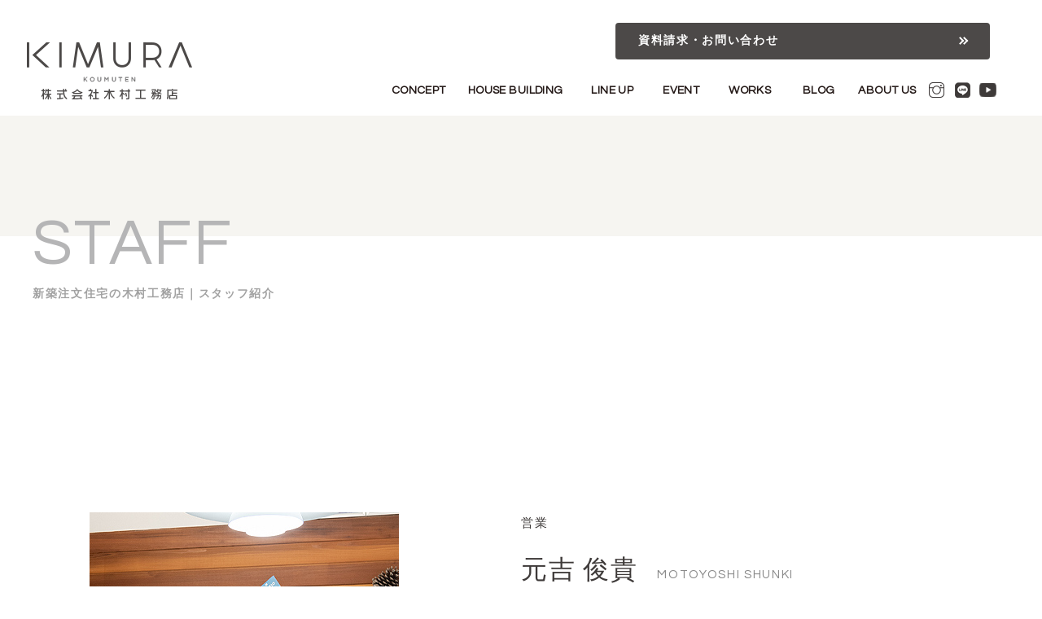

--- FILE ---
content_type: text/html; charset=UTF-8
request_url: https://kimura-komuten.com/n-staff_moto/
body_size: 14480
content:

<!DOCTYPE html>
<html lang="ja">
<head>

		<meta charset="UTF-8" />
	<meta name="viewport" content="width=device-width">
	<link rel="profile" href="http://gmpg.org/xfn/11" />
	<link rel="pingback" href="https://kimura-komuten.com/web/xmlrpc.php" />	
<title>スタッフ紹介：元吉 俊貴 | 京都・京田辺の新築注文住宅は木村工務店へ &#8211; 京都・京田辺で創業90年 木村工務店。新築・一戸建て｜注文住宅｜木の家｜家づくりのことは木村工務店へ</title>
<meta name='robots' content='max-image-preview:large' />
	<style>img:is([sizes="auto" i], [sizes^="auto," i]) { contain-intrinsic-size: 3000px 1500px }</style>
	<link rel='dns-prefetch' href='//yubinbango.github.io' />
<link rel='dns-prefetch' href='//fonts.googleapis.com' />
<link rel="alternate" type="application/rss+xml" title="京都・京田辺で創業90年 木村工務店。新築・一戸建て｜注文住宅｜木の家｜家づくりのことは木村工務店へ &raquo; フィード" href="https://kimura-komuten.com/feed/" />
<link rel="alternate" type="application/rss+xml" title="京都・京田辺で創業90年 木村工務店。新築・一戸建て｜注文住宅｜木の家｜家づくりのことは木村工務店へ &raquo; コメントフィード" href="https://kimura-komuten.com/comments/feed/" />
<script type="text/javascript">
/* <![CDATA[ */
window._wpemojiSettings = {"baseUrl":"https:\/\/s.w.org\/images\/core\/emoji\/16.0.1\/72x72\/","ext":".png","svgUrl":"https:\/\/s.w.org\/images\/core\/emoji\/16.0.1\/svg\/","svgExt":".svg","source":{"concatemoji":"https:\/\/kimura-komuten.com\/web\/wp-includes\/js\/wp-emoji-release.min.js?ver=6.8.3"}};
/*! This file is auto-generated */
!function(s,n){var o,i,e;function c(e){try{var t={supportTests:e,timestamp:(new Date).valueOf()};sessionStorage.setItem(o,JSON.stringify(t))}catch(e){}}function p(e,t,n){e.clearRect(0,0,e.canvas.width,e.canvas.height),e.fillText(t,0,0);var t=new Uint32Array(e.getImageData(0,0,e.canvas.width,e.canvas.height).data),a=(e.clearRect(0,0,e.canvas.width,e.canvas.height),e.fillText(n,0,0),new Uint32Array(e.getImageData(0,0,e.canvas.width,e.canvas.height).data));return t.every(function(e,t){return e===a[t]})}function u(e,t){e.clearRect(0,0,e.canvas.width,e.canvas.height),e.fillText(t,0,0);for(var n=e.getImageData(16,16,1,1),a=0;a<n.data.length;a++)if(0!==n.data[a])return!1;return!0}function f(e,t,n,a){switch(t){case"flag":return n(e,"\ud83c\udff3\ufe0f\u200d\u26a7\ufe0f","\ud83c\udff3\ufe0f\u200b\u26a7\ufe0f")?!1:!n(e,"\ud83c\udde8\ud83c\uddf6","\ud83c\udde8\u200b\ud83c\uddf6")&&!n(e,"\ud83c\udff4\udb40\udc67\udb40\udc62\udb40\udc65\udb40\udc6e\udb40\udc67\udb40\udc7f","\ud83c\udff4\u200b\udb40\udc67\u200b\udb40\udc62\u200b\udb40\udc65\u200b\udb40\udc6e\u200b\udb40\udc67\u200b\udb40\udc7f");case"emoji":return!a(e,"\ud83e\udedf")}return!1}function g(e,t,n,a){var r="undefined"!=typeof WorkerGlobalScope&&self instanceof WorkerGlobalScope?new OffscreenCanvas(300,150):s.createElement("canvas"),o=r.getContext("2d",{willReadFrequently:!0}),i=(o.textBaseline="top",o.font="600 32px Arial",{});return e.forEach(function(e){i[e]=t(o,e,n,a)}),i}function t(e){var t=s.createElement("script");t.src=e,t.defer=!0,s.head.appendChild(t)}"undefined"!=typeof Promise&&(o="wpEmojiSettingsSupports",i=["flag","emoji"],n.supports={everything:!0,everythingExceptFlag:!0},e=new Promise(function(e){s.addEventListener("DOMContentLoaded",e,{once:!0})}),new Promise(function(t){var n=function(){try{var e=JSON.parse(sessionStorage.getItem(o));if("object"==typeof e&&"number"==typeof e.timestamp&&(new Date).valueOf()<e.timestamp+604800&&"object"==typeof e.supportTests)return e.supportTests}catch(e){}return null}();if(!n){if("undefined"!=typeof Worker&&"undefined"!=typeof OffscreenCanvas&&"undefined"!=typeof URL&&URL.createObjectURL&&"undefined"!=typeof Blob)try{var e="postMessage("+g.toString()+"("+[JSON.stringify(i),f.toString(),p.toString(),u.toString()].join(",")+"));",a=new Blob([e],{type:"text/javascript"}),r=new Worker(URL.createObjectURL(a),{name:"wpTestEmojiSupports"});return void(r.onmessage=function(e){c(n=e.data),r.terminate(),t(n)})}catch(e){}c(n=g(i,f,p,u))}t(n)}).then(function(e){for(var t in e)n.supports[t]=e[t],n.supports.everything=n.supports.everything&&n.supports[t],"flag"!==t&&(n.supports.everythingExceptFlag=n.supports.everythingExceptFlag&&n.supports[t]);n.supports.everythingExceptFlag=n.supports.everythingExceptFlag&&!n.supports.flag,n.DOMReady=!1,n.readyCallback=function(){n.DOMReady=!0}}).then(function(){return e}).then(function(){var e;n.supports.everything||(n.readyCallback(),(e=n.source||{}).concatemoji?t(e.concatemoji):e.wpemoji&&e.twemoji&&(t(e.twemoji),t(e.wpemoji)))}))}((window,document),window._wpemojiSettings);
/* ]]> */
</script>
<link rel='stylesheet' id='pt-cv-public-style-css' href='https://kimura-komuten.com/web/wp-content/plugins/content-views-query-and-display-post-page/public/assets/css/cv.css?ver=4.2.1' type='text/css' media='all' />
<style id='wp-emoji-styles-inline-css' type='text/css'>

	img.wp-smiley, img.emoji {
		display: inline !important;
		border: none !important;
		box-shadow: none !important;
		height: 1em !important;
		width: 1em !important;
		margin: 0 0.07em !important;
		vertical-align: -0.1em !important;
		background: none !important;
		padding: 0 !important;
	}
</style>
<link rel='stylesheet' id='wp-block-library-css' href='https://kimura-komuten.com/web/wp-includes/css/dist/block-library/style.min.css?ver=6.8.3' type='text/css' media='all' />
<style id='classic-theme-styles-inline-css' type='text/css'>
/*! This file is auto-generated */
.wp-block-button__link{color:#fff;background-color:#32373c;border-radius:9999px;box-shadow:none;text-decoration:none;padding:calc(.667em + 2px) calc(1.333em + 2px);font-size:1.125em}.wp-block-file__button{background:#32373c;color:#fff;text-decoration:none}
</style>
<style id='global-styles-inline-css' type='text/css'>
:root{--wp--preset--aspect-ratio--square: 1;--wp--preset--aspect-ratio--4-3: 4/3;--wp--preset--aspect-ratio--3-4: 3/4;--wp--preset--aspect-ratio--3-2: 3/2;--wp--preset--aspect-ratio--2-3: 2/3;--wp--preset--aspect-ratio--16-9: 16/9;--wp--preset--aspect-ratio--9-16: 9/16;--wp--preset--color--black: #000000;--wp--preset--color--cyan-bluish-gray: #abb8c3;--wp--preset--color--white: #ffffff;--wp--preset--color--pale-pink: #f78da7;--wp--preset--color--vivid-red: #cf2e2e;--wp--preset--color--luminous-vivid-orange: #ff6900;--wp--preset--color--luminous-vivid-amber: #fcb900;--wp--preset--color--light-green-cyan: #7bdcb5;--wp--preset--color--vivid-green-cyan: #00d084;--wp--preset--color--pale-cyan-blue: #8ed1fc;--wp--preset--color--vivid-cyan-blue: #0693e3;--wp--preset--color--vivid-purple: #9b51e0;--wp--preset--gradient--vivid-cyan-blue-to-vivid-purple: linear-gradient(135deg,rgba(6,147,227,1) 0%,rgb(155,81,224) 100%);--wp--preset--gradient--light-green-cyan-to-vivid-green-cyan: linear-gradient(135deg,rgb(122,220,180) 0%,rgb(0,208,130) 100%);--wp--preset--gradient--luminous-vivid-amber-to-luminous-vivid-orange: linear-gradient(135deg,rgba(252,185,0,1) 0%,rgba(255,105,0,1) 100%);--wp--preset--gradient--luminous-vivid-orange-to-vivid-red: linear-gradient(135deg,rgba(255,105,0,1) 0%,rgb(207,46,46) 100%);--wp--preset--gradient--very-light-gray-to-cyan-bluish-gray: linear-gradient(135deg,rgb(238,238,238) 0%,rgb(169,184,195) 100%);--wp--preset--gradient--cool-to-warm-spectrum: linear-gradient(135deg,rgb(74,234,220) 0%,rgb(151,120,209) 20%,rgb(207,42,186) 40%,rgb(238,44,130) 60%,rgb(251,105,98) 80%,rgb(254,248,76) 100%);--wp--preset--gradient--blush-light-purple: linear-gradient(135deg,rgb(255,206,236) 0%,rgb(152,150,240) 100%);--wp--preset--gradient--blush-bordeaux: linear-gradient(135deg,rgb(254,205,165) 0%,rgb(254,45,45) 50%,rgb(107,0,62) 100%);--wp--preset--gradient--luminous-dusk: linear-gradient(135deg,rgb(255,203,112) 0%,rgb(199,81,192) 50%,rgb(65,88,208) 100%);--wp--preset--gradient--pale-ocean: linear-gradient(135deg,rgb(255,245,203) 0%,rgb(182,227,212) 50%,rgb(51,167,181) 100%);--wp--preset--gradient--electric-grass: linear-gradient(135deg,rgb(202,248,128) 0%,rgb(113,206,126) 100%);--wp--preset--gradient--midnight: linear-gradient(135deg,rgb(2,3,129) 0%,rgb(40,116,252) 100%);--wp--preset--font-size--small: 13px;--wp--preset--font-size--medium: 20px;--wp--preset--font-size--large: 36px;--wp--preset--font-size--x-large: 42px;--wp--preset--spacing--20: 0.44rem;--wp--preset--spacing--30: 0.67rem;--wp--preset--spacing--40: 1rem;--wp--preset--spacing--50: 1.5rem;--wp--preset--spacing--60: 2.25rem;--wp--preset--spacing--70: 3.38rem;--wp--preset--spacing--80: 5.06rem;--wp--preset--shadow--natural: 6px 6px 9px rgba(0, 0, 0, 0.2);--wp--preset--shadow--deep: 12px 12px 50px rgba(0, 0, 0, 0.4);--wp--preset--shadow--sharp: 6px 6px 0px rgba(0, 0, 0, 0.2);--wp--preset--shadow--outlined: 6px 6px 0px -3px rgba(255, 255, 255, 1), 6px 6px rgba(0, 0, 0, 1);--wp--preset--shadow--crisp: 6px 6px 0px rgba(0, 0, 0, 1);}:where(.is-layout-flex){gap: 0.5em;}:where(.is-layout-grid){gap: 0.5em;}body .is-layout-flex{display: flex;}.is-layout-flex{flex-wrap: wrap;align-items: center;}.is-layout-flex > :is(*, div){margin: 0;}body .is-layout-grid{display: grid;}.is-layout-grid > :is(*, div){margin: 0;}:where(.wp-block-columns.is-layout-flex){gap: 2em;}:where(.wp-block-columns.is-layout-grid){gap: 2em;}:where(.wp-block-post-template.is-layout-flex){gap: 1.25em;}:where(.wp-block-post-template.is-layout-grid){gap: 1.25em;}.has-black-color{color: var(--wp--preset--color--black) !important;}.has-cyan-bluish-gray-color{color: var(--wp--preset--color--cyan-bluish-gray) !important;}.has-white-color{color: var(--wp--preset--color--white) !important;}.has-pale-pink-color{color: var(--wp--preset--color--pale-pink) !important;}.has-vivid-red-color{color: var(--wp--preset--color--vivid-red) !important;}.has-luminous-vivid-orange-color{color: var(--wp--preset--color--luminous-vivid-orange) !important;}.has-luminous-vivid-amber-color{color: var(--wp--preset--color--luminous-vivid-amber) !important;}.has-light-green-cyan-color{color: var(--wp--preset--color--light-green-cyan) !important;}.has-vivid-green-cyan-color{color: var(--wp--preset--color--vivid-green-cyan) !important;}.has-pale-cyan-blue-color{color: var(--wp--preset--color--pale-cyan-blue) !important;}.has-vivid-cyan-blue-color{color: var(--wp--preset--color--vivid-cyan-blue) !important;}.has-vivid-purple-color{color: var(--wp--preset--color--vivid-purple) !important;}.has-black-background-color{background-color: var(--wp--preset--color--black) !important;}.has-cyan-bluish-gray-background-color{background-color: var(--wp--preset--color--cyan-bluish-gray) !important;}.has-white-background-color{background-color: var(--wp--preset--color--white) !important;}.has-pale-pink-background-color{background-color: var(--wp--preset--color--pale-pink) !important;}.has-vivid-red-background-color{background-color: var(--wp--preset--color--vivid-red) !important;}.has-luminous-vivid-orange-background-color{background-color: var(--wp--preset--color--luminous-vivid-orange) !important;}.has-luminous-vivid-amber-background-color{background-color: var(--wp--preset--color--luminous-vivid-amber) !important;}.has-light-green-cyan-background-color{background-color: var(--wp--preset--color--light-green-cyan) !important;}.has-vivid-green-cyan-background-color{background-color: var(--wp--preset--color--vivid-green-cyan) !important;}.has-pale-cyan-blue-background-color{background-color: var(--wp--preset--color--pale-cyan-blue) !important;}.has-vivid-cyan-blue-background-color{background-color: var(--wp--preset--color--vivid-cyan-blue) !important;}.has-vivid-purple-background-color{background-color: var(--wp--preset--color--vivid-purple) !important;}.has-black-border-color{border-color: var(--wp--preset--color--black) !important;}.has-cyan-bluish-gray-border-color{border-color: var(--wp--preset--color--cyan-bluish-gray) !important;}.has-white-border-color{border-color: var(--wp--preset--color--white) !important;}.has-pale-pink-border-color{border-color: var(--wp--preset--color--pale-pink) !important;}.has-vivid-red-border-color{border-color: var(--wp--preset--color--vivid-red) !important;}.has-luminous-vivid-orange-border-color{border-color: var(--wp--preset--color--luminous-vivid-orange) !important;}.has-luminous-vivid-amber-border-color{border-color: var(--wp--preset--color--luminous-vivid-amber) !important;}.has-light-green-cyan-border-color{border-color: var(--wp--preset--color--light-green-cyan) !important;}.has-vivid-green-cyan-border-color{border-color: var(--wp--preset--color--vivid-green-cyan) !important;}.has-pale-cyan-blue-border-color{border-color: var(--wp--preset--color--pale-cyan-blue) !important;}.has-vivid-cyan-blue-border-color{border-color: var(--wp--preset--color--vivid-cyan-blue) !important;}.has-vivid-purple-border-color{border-color: var(--wp--preset--color--vivid-purple) !important;}.has-vivid-cyan-blue-to-vivid-purple-gradient-background{background: var(--wp--preset--gradient--vivid-cyan-blue-to-vivid-purple) !important;}.has-light-green-cyan-to-vivid-green-cyan-gradient-background{background: var(--wp--preset--gradient--light-green-cyan-to-vivid-green-cyan) !important;}.has-luminous-vivid-amber-to-luminous-vivid-orange-gradient-background{background: var(--wp--preset--gradient--luminous-vivid-amber-to-luminous-vivid-orange) !important;}.has-luminous-vivid-orange-to-vivid-red-gradient-background{background: var(--wp--preset--gradient--luminous-vivid-orange-to-vivid-red) !important;}.has-very-light-gray-to-cyan-bluish-gray-gradient-background{background: var(--wp--preset--gradient--very-light-gray-to-cyan-bluish-gray) !important;}.has-cool-to-warm-spectrum-gradient-background{background: var(--wp--preset--gradient--cool-to-warm-spectrum) !important;}.has-blush-light-purple-gradient-background{background: var(--wp--preset--gradient--blush-light-purple) !important;}.has-blush-bordeaux-gradient-background{background: var(--wp--preset--gradient--blush-bordeaux) !important;}.has-luminous-dusk-gradient-background{background: var(--wp--preset--gradient--luminous-dusk) !important;}.has-pale-ocean-gradient-background{background: var(--wp--preset--gradient--pale-ocean) !important;}.has-electric-grass-gradient-background{background: var(--wp--preset--gradient--electric-grass) !important;}.has-midnight-gradient-background{background: var(--wp--preset--gradient--midnight) !important;}.has-small-font-size{font-size: var(--wp--preset--font-size--small) !important;}.has-medium-font-size{font-size: var(--wp--preset--font-size--medium) !important;}.has-large-font-size{font-size: var(--wp--preset--font-size--large) !important;}.has-x-large-font-size{font-size: var(--wp--preset--font-size--x-large) !important;}
:where(.wp-block-post-template.is-layout-flex){gap: 1.25em;}:where(.wp-block-post-template.is-layout-grid){gap: 1.25em;}
:where(.wp-block-columns.is-layout-flex){gap: 2em;}:where(.wp-block-columns.is-layout-grid){gap: 2em;}
:root :where(.wp-block-pullquote){font-size: 1.5em;line-height: 1.6;}
</style>
<link rel='stylesheet' id='foobox-free-min-css' href='https://kimura-komuten.com/web/wp-content/plugins/foobox-image-lightbox/free/css/foobox.free.min.css?ver=2.7.41' type='text/css' media='all' />
<link rel='stylesheet' id='contact-form-7-css' href='https://kimura-komuten.com/web/wp-content/plugins/contact-form-7/includes/css/styles.css?ver=6.1' type='text/css' media='all' />
<link rel='stylesheet' id='responsive-lightbox-prettyphoto-css' href='https://kimura-komuten.com/web/wp-content/plugins/responsive-lightbox/assets/prettyphoto/prettyPhoto.min.css?ver=3.1.6' type='text/css' media='all' />
<link rel='stylesheet' id='wp-show-posts-css' href='https://kimura-komuten.com/web/wp-content/plugins/wp-show-posts/css/wp-show-posts-min.css?ver=1.1.6' type='text/css' media='all' />
<link rel='stylesheet' id='attitude_style-css' href='https://kimura-komuten.com/web/wp-content/themes/KIMURA-NEW-base/style.css?ver=6.8.3' type='text/css' media='all' />
<link rel='stylesheet' id='attitude-font-awesome-css' href='https://kimura-komuten.com/web/wp-content/themes/KIMURA-NEW-base/font-awesome/css/font-awesome.css?ver=6.8.3' type='text/css' media='all' />
<link rel='stylesheet' id='google_fonts-css' href='//fonts.googleapis.com/css?family=PT+Sans%7CPhilosopher&#038;ver=6.8.3' type='text/css' media='all' />
<link rel='stylesheet' id='jquery-ui-css-css' href='https://kimura-komuten.com/web/wp-content/plugins/contact-form-7-datepicker-fix/css/jquery-ui.css?ver=6.8.3' type='text/css' media='all' />
<!--n2css--><!--n2js--><script type="text/javascript" src="https://kimura-komuten.com/web/wp-includes/js/jquery/jquery.min.js?ver=3.7.1" id="jquery-core-js"></script>
<script type="text/javascript" src="https://kimura-komuten.com/web/wp-includes/js/jquery/jquery-migrate.min.js?ver=3.4.1" id="jquery-migrate-js"></script>
<script type="text/javascript" src="https://kimura-komuten.com/web/wp-content/plugins/responsive-lightbox/assets/prettyphoto/jquery.prettyPhoto.min.js?ver=3.1.6" id="responsive-lightbox-prettyphoto-js"></script>
<script type="text/javascript" src="https://kimura-komuten.com/web/wp-includes/js/underscore.min.js?ver=1.13.7" id="underscore-js"></script>
<script type="text/javascript" src="https://kimura-komuten.com/web/wp-content/plugins/responsive-lightbox/assets/infinitescroll/infinite-scroll.pkgd.min.js?ver=4.0.1" id="responsive-lightbox-infinite-scroll-js"></script>
<script type="text/javascript" src="https://kimura-komuten.com/web/wp-content/plugins/responsive-lightbox/assets/dompurify/purify.min.js?ver=3.3.1" id="dompurify-js"></script>
<script type="text/javascript" id="responsive-lightbox-sanitizer-js-before">
/* <![CDATA[ */
window.RLG = window.RLG || {}; window.RLG.sanitizeAllowedHosts = ["youtube.com","www.youtube.com","youtu.be","vimeo.com","player.vimeo.com"];
/* ]]> */
</script>
<script type="text/javascript" src="https://kimura-komuten.com/web/wp-content/plugins/responsive-lightbox/js/sanitizer.js?ver=2.6.1" id="responsive-lightbox-sanitizer-js"></script>
<script type="text/javascript" id="responsive-lightbox-js-before">
/* <![CDATA[ */
var rlArgs = {"script":"prettyphoto","selector":"lightbox","customEvents":"","activeGalleries":true,"animationSpeed":"normal","slideshow":false,"slideshowDelay":5000,"slideshowAutoplay":false,"opacity":"0.75","showTitle":true,"allowResize":true,"allowExpand":false,"width":1080,"height":720,"separator":"\/","theme":"pp_default","horizontalPadding":20,"hideFlash":false,"wmode":"opaque","videoAutoplay":false,"modal":false,"deeplinking":false,"overlayGallery":true,"keyboardShortcuts":true,"social":false,"woocommerce_gallery":false,"ajaxurl":"https:\/\/kimura-komuten.com\/web\/wp-admin\/admin-ajax.php","nonce":"bf54ee4cce","preview":false,"postId":10283,"scriptExtension":false};
/* ]]> */
</script>
<script type="text/javascript" src="https://kimura-komuten.com/web/wp-content/plugins/responsive-lightbox/js/front.js?ver=2.6.1" id="responsive-lightbox-js"></script>
<!--[if lt IE 9]>
<script type="text/javascript" src="https://kimura-komuten.com/web/wp-content/themes/KIMURA-NEW-base/library/js/html5.min.js?ver=3.7.3" id="html5-js"></script>
<![endif]-->
<script type="text/javascript" src="https://kimura-komuten.com/web/wp-content/themes/KIMURA-NEW-base/library/js/scripts.js?ver=6.8.3" id="attitude-scripts-js"></script>
<script type="text/javascript" src="https://kimura-komuten.com/web/wp-content/themes/KIMURA-NEW-base/library/js/backtotop.js?ver=6.8.3" id="backtotop-js"></script>
<script type="text/javascript" id="foobox-free-min-js-before">
/* <![CDATA[ */
/* Run FooBox FREE (v2.7.41) */
var FOOBOX = window.FOOBOX = {
	ready: true,
	disableOthers: false,
	o: {wordpress: { enabled: true }, countMessage:'image %index of %total', captions: { dataTitle: ["captionTitle","title"], dataDesc: ["captionDesc","description"] }, rel: '', excludes:'.fbx-link,.nofoobox,.nolightbox,a[href*="pinterest.com/pin/create/button/"]', affiliate : { enabled: false }},
	selectors: [
		".foogallery-container.foogallery-lightbox-foobox", ".foogallery-container.foogallery-lightbox-foobox-free", ".gallery", ".wp-block-gallery", ".wp-caption", ".wp-block-image", "a:has(img[class*=wp-image-])", ".foobox"
	],
	pre: function( $ ){
		// Custom JavaScript (Pre)
		
	},
	post: function( $ ){
		// Custom JavaScript (Post)
		
		// Custom Captions Code
		
	},
	custom: function( $ ){
		// Custom Extra JS
		
	}
};
/* ]]> */
</script>
<script type="text/javascript" src="https://kimura-komuten.com/web/wp-content/plugins/foobox-image-lightbox/free/js/foobox.free.min.js?ver=2.7.41" id="foobox-free-min-js"></script>
<link rel="https://api.w.org/" href="https://kimura-komuten.com/wp-json/" /><link rel="alternate" title="JSON" type="application/json" href="https://kimura-komuten.com/wp-json/wp/v2/pages/10283" /><link rel="EditURI" type="application/rsd+xml" title="RSD" href="https://kimura-komuten.com/web/xmlrpc.php?rsd" />
<link rel="canonical" href="https://kimura-komuten.com/n-staff_moto/" />
<link rel='shortlink' href='https://kimura-komuten.com/?p=10283' />
<link rel="alternate" title="oEmbed (JSON)" type="application/json+oembed" href="https://kimura-komuten.com/wp-json/oembed/1.0/embed?url=https%3A%2F%2Fkimura-komuten.com%2Fn-staff_moto%2F" />
<link rel="alternate" title="oEmbed (XML)" type="text/xml+oembed" href="https://kimura-komuten.com/wp-json/oembed/1.0/embed?url=https%3A%2F%2Fkimura-komuten.com%2Fn-staff_moto%2F&#038;format=xml" />
<style type="text/css">.recentcomments a{display:inline !important;padding:0 !important;margin:0 !important;}</style><link rel="icon" href="https://kimura-komuten.com/web/wp-content/uploads/2023/11/cropped-fav-1-32x32.png" sizes="32x32" />
<link rel="icon" href="https://kimura-komuten.com/web/wp-content/uploads/2023/11/cropped-fav-1-192x192.png" sizes="192x192" />
<link rel="apple-touch-icon" href="https://kimura-komuten.com/web/wp-content/uploads/2023/11/cropped-fav-1-180x180.png" />
<meta name="msapplication-TileImage" content="https://kimura-komuten.com/web/wp-content/uploads/2023/11/cropped-fav-1-270x270.png" />
<meta name="viewport" content="width=device-width, initial-scale=1.0, maximum-scale=1.6, minimum-scale=1.0">
<meta http-equiv="X-UA-Compatible" content="IE=edge,chrome=1">
<meta name="Keywords" content="木村工務店,京都,京田辺,断熱,京田辺市,工務店,新築,注文住宅,一戸建て,無垢材,建てる,家,TRETTIO" />
<meta name="Description" content="京都・京田辺で創業90年の木村工務店。新築注文住宅を建てる工務店なら木村工務店へ。新築・一戸建て｜注文住宅｜木の家｜家づくりのことは木村工務店にお任せください。" />
<link href="https://use.fontawesome.com/releases/v5.6.3/css/all.css" rel="stylesheet">
<script src="https://ajax.googleapis.com/ajax/libs/jquery/3.4.1/jquery.min.js"></script>
<link rel="preconnect" href="https://fonts.googleapis.com">
<link rel="preconnect" href="https://fonts.gstatic.com" crossorigin>
<link href="https://fonts.googleapis.com/css2?family=Noto+Serif+JP:wght@300;400&display=swap" rel="stylesheet">
	<link href="https://fonts.googleapis.com/css?family=Questrial" rel="stylesheet">

<!-- Google Tag Manager -->
<script>(function(w,d,s,l,i){w[l]=w[l]||[];w[l].push({'gtm.start':
new Date().getTime(),event:'gtm.js'});var f=d.getElementsByTagName(s)[0],
j=d.createElement(s),dl=l!='dataLayer'?'&l='+l:'';j.async=true;j.src=
'https://www.googletagmanager.com/gtm.js?id='+i+dl;f.parentNode.insertBefore(j,f);
})(window,document,'script','dataLayer','GTM-MK3KNX92');</script>
<!-- End Google Tag Manager -->

<!-- modal-video.jsのcss -->
<link rel="stylesheet" href="//cdn.jsdelivr.net/npm/modal-video@2.4.6/css/modal-video.min.css"/>
<!-- jQuery -->
<script src="https://code.jquery.com/jquery-3.6.1.min.js" integrity="sha256-o88AwQnZB+VDvE9tvIXrMQaPlFFSUTR+nldQm1LuPXQ=" crossorigin="anonymous"></script>
<!-- modal-video.jsのjs -->
<script type="text/javascript" src="//cdn.jsdelivr.net/npm/modal-video@2.4.6/js/jquery-modal-video.min.js"></script>
<script>
jQuery(function () {
  if (jQuery(".js-modal-video").length) {
    jQuery(".js-modal-video").modalVideo({
      channel: "youtube",
      youtube: {
        controls: 1, // コントロール表示（0は非表示）
      },
    });
  }
});
</script>
	
	<script>
jQuery(function() {
  var appear = false;
  var pagetop = $('.f_contact');
  $(window).scroll(function () {
    if ($(this).scrollTop() > 700) {  //100pxスクロールしたら
      if (appear == false) {
        appear = true;
        pagetop.stop().animate({
          'bottom': '0' //下から50pxの位置に
        }, 300); //0.3秒かけて現れる
      }
    } else {
      if (appear) {
        appear = false;
        pagetop.stop().animate({
          'bottom': '-168px' //下から-50pxの位置に
        }, 300); //0.3秒かけて隠れる
      }
    }
  });
});
	
jQuery(function() {
  var appear = false;
  var pagetop = $('.flow');
  $(window).scroll(function () {
    if ($(this).scrollTop() > 100) {  //100pxスクロールしたら
      if (appear == false) {
        appear = true;
        pagetop.stop().animate({
          'right': '21px' //右から0pxの位置に
        }, 300); //0.3秒かけて現れる
      }
    } else {
      if (appear) {
        appear = false;
        pagetop.stop().animate({
          'right': '-160px' //右から-50pxの位置に
        }, 500); //0.3秒かけて隠れる
      }
    }
  });
});
</script>
	<script>
//scroll fix header
$(function () {
	"use strict";
	var flag = "view";

  $(window).on("scroll", function () {  
    if ($(this).scrollTop() > 200) {
      if (flag === "view") {
        $(".fix-header").stop().css({opacity: '1.0'}).animate({
          top: 0
        }, 500);

        flag = "hide";
      }
    } else {
      if (flag === "hide") {
        $(".fix-header").stop().animate({top:"-90px",opacity: 0}, 500);
        flag = "view";
      }
    }
  });
});
</script>
</head>

	
<body class="wp-singular page-template-default page page-id-10283 wp-theme-KIMURA-NEW-base ">
	<!-- Google Tag Manager (noscript) -->
<noscript><iframe src="https://www.googletagmanager.com/ns.html?id=GTM-MK3KNX92"
height="0" width="0" style="display:none;visibility:hidden"></iframe></noscript>
<!-- End Google Tag Manager (noscript) -->
	
<div class="wrapper">
	<div class="h_z">
		<div id="header_mb" class="mbim clearfix">
			<div class="hd_rogo"><div><a href="https://kimura-komuten.com/"><img src="https://kimura-komuten.com/imgs/rogo.png" alt="京都・京田辺の新築注文住宅を建てる工務店なら木村工務店"/></a></div></div>

	<div class="hd_link">
      <div id="nav-drawer">
      <input id="nav-input" type="checkbox" class="nav-unshown">
      <label id="nav-open" for="nav-input"><img src="https://kimura-komuten.com/imgs/menu.svg" /></label>	
				
      <label class="nav-unshown" id="nav-close" for="nav-input"></label>
    <div id="nav-content">
<img src="https://kimura-komuten.com/imgs/rogo.png" alt="京都・京田辺の新築注文住宅を建てる工務店なら木村工務店"/>
		
				<div class="hd_sns">
		<a href="https://www.instagram.com/kimura.koumuten/" target="_blank" rel="noopener"><img src="https://kimura-komuten.com/imgs/insta-p.png" alt="" /></a>
		<a href="https://line.me/R/ti/p/%40iag3853m" target="_blank" rel="noopener"><img src="https://kimura-komuten.com/imgs/line-p.png" alt="" /></a>
		<a href="https://www.youtube.com/@%E6%9C%A8%E6%9D%91%E5%B7%A5%E5%8B%99%E5%BA%97-u7w" target="_blank" rel="noopener"><img src="https://kimura-komuten.com/imgs/youtube-p.png" alt="" /></a>
	   </div>
		
		<p class="tg_title">CONTACT</p>
<a href="/contact/"><i class="fas fa-angle-right"></i> 資料請求・お問い合わせ</a><br /><br />
		
		<p class="tg_title">ABOUT US</p>
<a href="/n-staff/"><i class="fas fa-angle-right"></i> スタッフ紹介</a><br />
		<a href="/staff-movie/"><i class="fas fa-angle-right"></i> スタッフ紹介ムービー</a><br />	
<a href="/n-company/"><i class="fas fa-angle-right"></i> 会社概要</a><br /><br />
		
		<p class="tg_title">EVENT</p>			
<a href="/event/"><i class="fas fa-angle-right"></i> 開催中のイベント</a><br />
<a href="/past-event/"><i class="fas fa-angle-right"></i> 過去のイベント</a><br />
<a href="/blog/" ><i class="fas fa-angle-right"></i> BLOG</a><br /><br />
		
		<p class="tg_title">WORKS</p>
<a href="/works-order//"><i class="fas fa-angle-right"></i> ORDER:施工事例</a><br />
<a href="/works-select/"><i class="fas fa-angle-right"></i> SELECT+ORDER施工事例</a><br />
<a href="/n-voice/"><i class="fas fa-angle-right"></i> お客様の声</a><br /><br />
		
		<p class="tg_title">HOUSE BUILDING</p>
<a href="/n-building-house/"><i class="fas fa-angle-right"></i> 木村工務店の家づくり</a><br />
<a href="/n-design/"><i class="fas fa-angle-right"></i> デザインへのこだわり</a><br />
<a href="/n-parformance/"><i class="fas fa-angle-right"></i> 工法・性能へのこだわり</a><br />
<a href="/n-wood/"><i class="fas fa-angle-right"></i> 木へのこだわり</a><br />
<a href="/n-plan/"><i class="fas fa-angle-right"></i> 資金計画</a><br />
<a href="/n-support-follow/"><i class="fas fa-angle-right"></i>  アフターフォロー</a><br /><br />

		<p class="tg_title">LINE UP</p>
<a href="/order/"><i class="fas fa-angle-right"></i> オーダー注文住宅プラン</a><br />
<a href="/select-order/"><i class="fas fa-angle-right"></i> セレクト＋オーダープラン</a><br /><br />
		
		<p class="tg_title">CONTENTS</p>
<a href="/n-greeting/"><i class="fas fa-angle-right"></i> 社長の想い</a><br />
<a href="/community/"><i class="fas fa-angle-right"></i> 地域に密着した工務店</a><br />
<a href="/recruit/"><i class="fas fa-angle-right"></i> スタッフ募集</a><br />
<a href="/n-sdgs/"><i class="fas fa-angle-right"></i> SDGsへの取り組み</a><br />
<a href="/movie/"><i class="fas fa-angle-right"></i> 木村工務店ムービー</a><br />
<a href="/privacy" ><i class="fas fa-angle-right"></i> 個人情報保護方針</a><br /><br />

<p class="tg_title">LINKS</p>
<a href="https://kimura-renovation.com/" rel="noopener noreferrer" target="_blank"><i class="fas fa-angle-right"></i> 木村工務店リフォームショップ</a><br />
<a href="https://www.lixil-reformshop.jp/shop/SP00001065/" rel="noopener noreferrer" target="_blank"><i class="fas fa-angle-right"></i> LIXILリフォームショップ</a><br /><br />
		</div>
    </div>
		</div>
	</div>
	</div>
</div>
	<div class="clearfix"></div>
<div class="mb tmt">
	
</div>

	
<div class="dpo">

	<div class="h_c">
	<div class="btn-aw">
	<a href="https://kimura-komuten.com/contact/">資料請求・お問い合わせ</a>
</div>
		</div>
	
	<div class="h_n">
				<ul class="menu">
					<li class="menu__none"><a href="https://kimura-komuten.com/n-building-house/" >CONCEPT</a></li>
					<li class="menu__mega mh">
		 <a href="" >HOUSE BUILDING</a>
        <ul class="menu__second-level"><li><a href="/n-design/"><i class="fas fa-angle-right asm"></i> デザインへのこだわり</a></li><li>
			<a href="/n-parformance/"><i class="fas fa-angle-right asm"></i> 工法・性能へのこだわり</a></li><li>
			<a href="/n-wood/"><i class="fas fa-angle-right asm"></i> 木へのこだわり</a></li><li>
			<a href="/n-plan/"><i class="fas fa-angle-right asm"></i> 資金計画</a></li><li>
			<a href="/n-support-follow/"><i class="fas fa-angle-right asm"></i>  アフターフォロー</a></li>
        </ul>
    </li>
					<li class="menu__mega">
		 <a href="" >LINE UP</a>
        <ul class="menu__second-level"><li><a href="/order/"><i class="fas fa-angle-right asm"></i> オーダー注文住宅プラン</a></li><li>
			<a href="/select-order/"><i class="fas fa-angle-right asm"></i> セレクト＋オーダープラン</a></li>
        </ul>
    </li>
					<li class="menu__mega">
		 <a href="/event" >EVENT</a>
        <ul class="menu__second-level"><li><a href="/event/"><i class="fas fa-angle-right asm"></i> 開催中のイベント</a></li><li>
			<a href="/past-event/"><i class="fas fa-angle-right asm"></i> 過去のイベント</a></li>
        </ul>
    </li>
					<li class="menu__mega">
		 <a href="" >WORKS</a>
        <ul class="menu__second-level"><li><a href="/works-order/"><i class="fas fa-angle-right asm"></i> ORDER:施工事例</a></li><li>
			<a href="/works-select/"><i class="fas fa-angle-right asm"></i> SELECT+ORDER施工事例</a></li><li>
			<a href="/n-voice/"><i class="fas fa-angle-right asm"></i> お客様の声</a></li>
        </ul>
    </li>
					<li class="menu__none"><a href="/blog/" >BLOG</a></li>
					<li class="menu__mega">
		 <a href="" >ABOUT US</a>
        <ul class="menu__second-level"><li><a href="/kmn/n-greeting/"><i class="fas fa-angle-right asm"></i> 社長の想い</a></li><li>
			<a href="/n-company/"><i class="fas fa-angle-right asm"></i> 会社概要</a></li><li>
			<a href="/community/"><i class="fas fa-angle-right asm"></i> 地域に密着した工務店</a></li><li>
			<a href="/movie/"><i class="fas fa-angle-right asm"></i> 木村工務店ムービー</a></li><li>
			<a href="/n-staff/"><i class="fas fa-angle-right asm"></i> スタッフ紹介</a></li><li>
			<a href="/staff-movie/"><i class="fas fa-angle-right asm"></i> スタッフ紹介ムービー</a></li><li>
			<a href="/recruit/"><i class="fas fa-angle-right asm"></i> スタッフ募集</a></li><li>
			<a href="/n-sdgs/"><i class="fas fa-angle-right asm"></i> SDGsへの取り組み</a></li>
        </ul>
    </li>
					<li class="snsli"><a href="https://www.instagram.com/kimura.koumuten/" target="_blank" rel="noopener"><img src="https://kimura-komuten.com/imgs/insta-p.png" alt="" /></a></li>
					<li class="snsli"><a href="https://line.me/R/ti/p/%40iag3853m" target="_blank" rel="noopener"><img src="https://kimura-komuten.com/imgs/line-p.png" alt="" /></a></li>
					<li class="snsli"><a href="https://www.youtube.com/@%E6%9C%A8%E6%9D%91%E5%B7%A5%E5%8B%99%E5%BA%97-u7w" target="_blank" rel="noopener"><img src="https://kimura-komuten.com/imgs/youtube-p.png" alt="" /></a></li>
		</ul></div>
	
<div id="header_cc" class="clearfix">
	<h1 class="h_l"><a href="https://kimura-komuten.com/"><img src="https://kimura-komuten.com/imgs/rogo.png" alt="京都・京田辺の新築注文住宅を建てる工務店なら木村工務店"/></a></h1>
</div>

	</div>
<div class="dp">
	</div>
	
	   <div class="fix-header dp">
     <div class="f_head">
		 <div class="fm-rogo">
			 <a href="https://kimura-komuten.com/"><img src="https://kimura-komuten.com/imgs/rogo-fm.png" alt="京都・京田辺の新築注文住宅を建てる工務店なら木村工務店"/></a></div>
		 <div class="fm-navi">
		 <ul class="fmenu">
					<li class="fmenu__none"><a href="/n-concept/" >CONCEPT</a></li>
					<li class="fmenu__mega mh">
		 <a href="" >HOUSE BUILDING</a><ul class="fmenu__second-level"><li><a href="/n-building-house/"><i class="fas fa-angle-right asm"></i> 木村工務店の家づくり</a></li><li>
			<a href="/n-design/"><i class="fas fa-angle-right asm"></i> デザインへのこだわり</a></li><li>
			<a href="/n-parformance/"><i class="fas fa-angle-right asm"></i> 工法・性能へのこだわり</a></li><li>
			<a href="/n-wood/"><i class="fas fa-angle-right asm"></i> 木へのこだわり</a></li><li>
			<a href="/n-plan/"><i class="fas fa-angle-right asm"></i> 資金計画</a></li><li>
			<a href="/n-support-follow/"><i class="fas fa-angle-right asm"></i>  アフターフォロー</a></li>
        </ul>
    </li>
					<li class="fmenu__mega">
		 <a href="" >LINE UP</a><ul class="fmenu__second-level"><li><a href="/order/"><i class="fas fa-angle-right asm"></i> オーダー注文住宅プラン</a></li><li>
			<a href="/select-order/"><i class="fas fa-angle-right asm"></i> セレクト＋オーダープラン</a></li>
        </ul>
    </li>
					<li class="fmenu__mega">
		 <a href="/event" >EVENT</a><ul class="fmenu__second-level"><li><a href="/event/"><i class="fas fa-angle-right asm"></i> 開催中のイベント</a></li><li>
			<a href="/past-event/"><i class="fas fa-angle-right asm"></i> 過去のイベント</a></li>
        </ul>
    </li>
					<li class="fmenu__mega">
		 <a href="" >WORKS</a><ul class="fmenu__second-level"><li><a href="/works-order/"><i class="fas fa-angle-right asm"></i> ORDER:施工事例</a></li><li>
			<a href="/works-select/"><i class="fas fa-angle-right asm"></i> SELECT+ORDER施工事例</a></li><li>
			<a href="/n-voice/"><i class="fas fa-angle-right asm"></i> お客様の声</a></li>
        </ul>
    </li>
					<li class="menu__none"><a href="/blog/" >BLOG</a></li>
					<li class="fmenu__mega">
		 <a href="" >ABOUT US</a><ul class="fmenu__second-level"><li><a href="/n-greeting/"><i class="fas fa-angle-right asm"></i> 社長の想い</a></li><li>
			<a href="/n-company/"><i class="fas fa-angle-right asm"></i> 会社概要</a></li><li>
			<a href="/community/"><i class="fas fa-angle-right asm"></i> 地域に密着した工務店</a></li><li>
			<a href="/movie/"><i class="fas fa-angle-right asm"></i> 木村工務店ムービー</a></li><li>
			<a href="/n-staff/"><i class="fas fa-angle-right asm"></i> スタッフ紹介</a></li><li>
			<a href="/staff-movie/"><i class="fas fa-angle-right asm"></i> スタッフ紹介ムービー</a></li><li>
			<a href="/recruit/"><i class="fas fa-angle-right asm"></i> スタッフ募集</a></li><li>
			<a href="/n-sdgs/"><i class="fas fa-angle-right asm"></i> SDGsへの取り組み</a></li>
        </ul>
    </li>
		</ul>
		 </div>
	   </div>
	   </div>
	
	
		<div class="clearfix"></div>
		<div id="main" class="container clearfix">

<div id="container">
	

<div id="content">	<section id="post-10283" class="post-10283 page type-page status-publish hentry category-rn2023">
		<article>

			
			<header class="entry-header">
    			<h1 class="entry-title">
    				スタッフ紹介：元吉 俊貴 | 京都・京田辺の新築注文住宅は木村工務店へ    			</h1><!-- .entry-title -->
  			</header>

  			
  			
  			<div class="entry-content clearfix">
    			<section>
<div class="p-main-s"></div>
<div class="l-inner l-inner-1200">
<div class="pti-or">STAFF</div>
<h2 class="ph3">新築注文住宅の木村工務店｜スタッフ紹介</h2>
<div class="a-tic"></div>
</div>
</section>
<div class="l-inner l-inner-1200">
<div class="staff clearfix">
<div class="st_pic"><img decoding="async" src="https://kimura-komuten.com/imgs/st/st_mo_m.jpg" /></div>
<div class="st_info">
<div class="st_p">営業</div>
<div class="st_n">元吉 俊貴<span class="st_al">MOTOYOSHI SHUNKI</span></div>
<div class="st_ct">血液型</div>
<div class="st_c">B型</div>
<div class="st_ct">資格</div>
<div class="st_c">二級建築士、色彩活用ライフケアカラー検定2級、福祉住環境コーディネーター検定3級</div>
<div class="st_ct">趣味</div>
<div class="st_c">ゲーム、マンガ、水泳</div>
<div class="st_ct">仕事を通して感動した事</div>
<div class="st_c">初めて自分が関わったお客様の家が完成したこと</div>
<div class="st_ct">家づくりへの想い</div>
<div class="st_c">お客様が安心して、快適に過ごせる家づくりを目指します。</div>
</p></div>
</p></div>
</div>
<div class="btn-gr">
	<a href="https://kimura-komuten.com/n-staff/">スタッフ一覧へ</a>
</div>
    			  			</div>

  			
<!-- #comments .comments-area -->
		</article>
	</section>
</div><!-- #content --></div><!-- #container -->


	   </div><!-- #main -->

	   
	   

</div>

<div class="p-top"><a href="#top"><img src="https://kimura-komuten.com/imgs/p-top.png" alt="木村工務店リフォームショップトップへ"/></a></div>
<section>
<div class="fti">
	<div class="l-inner l-inner-760">
<div class="t-line"><div class="ti-or">CONTENTS</div> <div class="p-gt">木村工務店の家づくりコンテンツ</div></div>
<div class="fti-link">
	<div class="fti-box"><a href="https://kimura-komuten.com/n-building-house/"><img src="https://kimura-komuten.com/imgs/hd/hd-cp_mb.jpg" alt="コンセプト"></a>
		<div class="orc">CONCEPT</div>
<a href="https://kimura-komuten.com/n-concept/">木村工務店の家づくり</a></div>
	<div class="fti-box"><a href="https://kimura-komuten.com/n-design/"><img src="https://kimura-komuten.com/imgs/hd/hd-dz_mb.jpg" alt="デザインへのこだわり"></a>
		<div class="orc">DESIGN</div>
<a href="https://kimura-komuten.com/n-design/">デザインへのこだわり</a></div>
	<div class="fti-box"><a href="https://kimura-komuten.com/n-wood/"><img src="https://kimura-komuten.com/imgs/hd/hd-wd_mb.jpg" alt="木へのこだわり"></a>
		<div class="orc">WOOD</div>
<a href="https://kimura-komuten.com/n-wood/">木へのこだわり</a></div>
	<div class="fti-box"><a href="https://kimura-komuten.com/n-parformance/"><img src="https://kimura-komuten.com/imgs/hd/hd-pf_mb.jpg" alt="工法と性能へのこだわり"></a>
		<div class="orc">PERFORMANCE</div>
<a href="https://kimura-komuten.com/n-parformance/">工法と性能へのこだわり</a></div>
	<div class="fti-box"><a href="https://kimura-komuten.com/order/"><img src="https://kimura-komuten.com/imgs/hd/hd-s4_mb.jpg" alt="フルオーダー注文住宅"></a>
		<div class="orc">ORDER</div>
<a href="https://kimura-komuten.com/order/">フルオーダー注文住宅</a></div>
	<div class="fti-box"><a href="https://kimura-komuten.com/select-order/"><img src="https://kimura-komuten.com/imgs/hd/hd-so_mb.jpg" alt="セレクト注文住宅"></a>
		<div class="orc">SELECT+ORDER</div>
<a href="https://kimura-komuten.com/select-order/">セレクト注文住宅</a></div>
</div>
</div>
	</div>
</section>

<div id="contact" class="dpip">
	
	<div class="fcon">
		<div class="fc-mt">資料請求・お問い合わせ</div>
		<div class="fc-ti">CONTACT</div>
	<div class="f-cta">
		<div class="f-cta-c"><div class="f-xb">
			<div class="f-or-c">CONTACT</div>
			<div class="f-txb-c">土地探しのこと、家づくりのこと、お金のことや、デザインも性能など、わからないこと、こだわりたいこと、ご相談ください。
資料請求をご希望の方には、会社概要＆施工例集をお送りします。</div></div>
			<div class="ce btn-ct"><a href="/contact/">資料請求・お問い合わせ</a></div>
		</div>
		</div>
</div>

<div class="f-be dp">	
<div class="f-ct">
	<div class="f-c3"><div class="f3l">お気軽にお問い合わせください</div></div>
	<div class="f-c3 bo"><span class="tel18">TEL. </span><span class="tel32">0774-64-6434</span><br />
	<p>営業時間：9：00～17：30/日祝休</p></div>
	<div class="f-c3"><div class="btn-cb"><a href="/contact/">お問い合わせ</a></div></div>
</div>
</div>
	
<div class="f-rb">
	<a href="https://kimura-komuten.com/"><img src="https://kimura-komuten.com/imgs/rogo.png" alt="京都 京田辺市のリフォーム、リノベーションなら木村工務店リフォームショップ" class="mb2"/></a><br />
	〒610-0352 京都府京田辺市花住坂1丁目26-1<br />
TEL. <span class="tebo">0774-64-6434</span>　/　FAX. <span class="tebo">0774-64-6435</span>
	 <div class="f_sns">
	<a href="https://www.instagram.com/kimura.koumuten/" rel="noopener noreferrer" target="_blank"><img src="https://kimura-komuten.com/img/top/fs_2.png" alt="木村工務店Instagram"/></a>
	<a href="https://www.youtube.com/@%E6%9C%A8%E6%9D%91%E5%B7%A5%E5%8B%99%E5%BA%97-u7w" target="_blank" rel="noopener"><img src="https://kimura-komuten.com/img/top/yt_4.png" alt="Youtube" /></a>
		 <a href="https://www.facebook.com/kimurakoumuten6434/?ref=aymt_homepage_panel" rel="noopener noreferrer" target="_blank"><img src="https://kimura-komuten.com/img/top/fs_1.png" alt="木村工務店Facebook" class="imf22"/></a>
	 <a href="https://line.me/R/ti/p/%40iag3853m" rel="noopener noreferrer" target="_blank"><img src="https://kimura-komuten.com/img/top/line.png" alt="木村工務店LINE@"/></a>
 </div>
	</div>

	
<div class="f_na-gr">	
	<div class="f_nav">
<div class="ftx-box-a">		
<div class="ft-title">CONTENTS</div>
<a href="/n-building-house/"><i class="fas fa-angle-right"></i> 木村工務店の家づくり</a><br />
<a href="/n-design/"><i class="fas fa-angle-right"></i> デザインへのこだわり</a><br />
<a href="/n-parformance/"><i class="fas fa-angle-right"></i> 工法・性能へのこだわり</a><br />
<a href="/n-wood/"><i class="fas fa-angle-right"></i> 木へのこだわり</a><br />
<a href="/n-plan/"><i class="fas fa-angle-right"></i> 資金計画</a><br />
<a href="/n-support-follow/"><i class="fas fa-angle-right"></i>  アフターフォロー</a><br /><br />
	
<div class="ft-title">LINE UP</div>
<a href="/order/"><i class="fas fa-angle-right"></i> オーダー注文住宅プラン</a><br />
<a href="/select-order/"><i class="fas fa-angle-right"></i> セレクト＋オーダープラン</a><br /><br />
		</div>
		<div class="ftx-box-b">
<div class="ft-title">EVENT</div>			
<a href="/event/"><i class="fas fa-angle-right"></i> 開催中のイベント</a><br />
<a href="/past-event/"><i class="fas fa-angle-right"></i> 過去のイベント</a><br /><br />
			
<div class="ft-title">WORKS</div>
<a href="/works-order/"><i class="fas fa-angle-right"></i> ORDER:施工事例</a><br />
<a href="/works-select/"><i class="fas fa-angle-right"></i> SELECT+ORDER施工事例</a><br />
<a href="/n-voice/"><i class="fas fa-angle-right"></i> お客様の声</a><br /><br />
			
<div class="ft-title">BLOG</div>
<a href="/blog/" ><i class="fas fa-angle-right"></i> BLOG</a><br /><br />
		</div>
		<div class="ftx-box-a">
<div class="ft-title">ABOUT US</div>
<a href="/n-greeting/"><i class="fas fa-angle-right"></i> 社長の想い</a><br />
<a href="/n-company/"><i class="fas fa-angle-right"></i> 会社概要</a><br />
<a href="/community/"><i class="fas fa-angle-right"></i> 地域に密着した工務店</a><br />
<a href="/n-staff/"><i class="fas fa-angle-right"></i> スタッフ紹介</a><br />
<a href="/staff-movie/"><i class="fas fa-angle-right"></i> スタッフ紹介ムービー</a><br />
<a href="/recruit/"><i class="fas fa-angle-right"></i> スタッフ募集</a><br />
<a href="/n-sdgs/"><i class="fas fa-angle-right"></i> SDGsへの取り組み</a><br />
<a href="/movie/"><i class="fas fa-angle-right"></i> 木村工務店ムービー</a><br />
<a href="https://kimura-komuten.com/privacy" ><i class="fas fa-angle-right"></i> 個人情報保護方針</a>
		</div>
		<div class="ftx-box-c">
			<a href="https://kimura-renovation.com/" rel="noopener noreferrer" target="_blank"><img src="https://kimura-komuten.com/imgs/reform.jpg" alt="木村工務店リフォームショップ" class="mt2"/></a>
			<a href="https://www.swbf.jp/" rel="noopener noreferrer" target="_blank"><img src="https://kimura-komuten.com/imgs/swbf.jpg" alt="スーパーウォールビルダーズファミリー" class="mt2"/></a>
			<div class="fni">
			<div class="fnx"><a href="https://www.trettio.net/" rel="noopener noreferrer" target="_blank"><img src="https://kimura-komuten.com/imgs/fli-1.jpg" alt="LIXILトレッティオ" class="mb1"/></a></div>
			<div class="fnx"><a href="https://www.lixil-reformshop.jp/shop/SP00001065/" rel="noopener noreferrer" target="_blank"><img src="https://kimura-komuten.com/img/top/fb_lx.png" alt="LIXILリフォームショップ" class="mb1"/></a></div>
			<div class="fnx"><a href="https://kimura-komuten.com/n-parformance/#zeh" rel="noopener noreferrer" target="_blank"><img src="https://kimura-komuten.com/imgs/fli-3.jpg" alt="ZEH" class="mb1"/></a></div>
			<div class="fnx"><a href="https://www.lixil.co.jp/lineup/construction_method/sw/" rel="noopener noreferrer" target="_blank"><img src="https://kimura-komuten.com/imgs/fli-4.jpg" alt="スーパーウォール工法" class="mb1"/></a></div>
			</div>
		</div>
	</div>
</div>	

	

	</div>
	
<div id="contact_mb" class="mbo">
	<div class="fcon">
		<div class="fc-c">CONTACT</div>
	<div class="f-cta_mb">
		<div class="f-cta-c"><div class="f-xb">
			<div class="f-or">CONTACT</div>
			<div class="f-txb">土地探しのこと、家づくりのこと、お金のことや、デザインも性能など、わからないこと、こだわりたいこと、ご相談ください。
資料請求をご希望の方には、会社概要＆施工例集をお送りします。</div></div>
			<div class="ce btn-ct"><a href="/contact/">資料請求・お問い合わせ</a></div>
		</div>
		</div>
  </div>
	<div class="ft-info">
	<h2><a href="https://kimura-komuten.com/"><img src="https://kimura-komuten.com/imgs/rogo.png" alt="京都 京田辺市のリフォーム、リノベーションなら木村工務店リフォームショップ" class="mb2"/></a></h2>
		<br />
		〒610-0352 京都府京田辺市花住坂1丁目26-1<br />
		TEL. <span class="tebo"><a href="tel:0774646434">0774-64-6434</a></span>　/　FAX. <span class="tebo">0774-64-6435</span>
		<br /><br />
		<div class="fimg">
		<a href="https://kimura-renovation.com/" rel="noopener noreferrer" target="_blank"><img src="https://kimura-komuten.com/imgs/reform.jpg" alt="木村工務店リフォームショップ" class="mt2"/></a>
			<a href="https://www.swbf.jp/" rel="noopener noreferrer" target="_blank"><img src="https://kimura-komuten.com/imgs/swbf.jpg" alt="スーパーウォールビルダーズファミリー" class="mt2"/></a>
			<div class="fni">
			<div class="fnx"><a href="https://www.trettio.net/" rel="noopener noreferrer" target="_blank"><img src="https://kimura-komuten.com/imgs/fli-1.jpg" alt="LIXILトレッティオ" class="mb1"/></a></div>
			<div class="fnx"><a href="https://www.lixil-reformshop.jp/shop/SP00001065/" rel="noopener noreferrer" target="_blank"><img src="https://kimura-komuten.com/img/top/fb_lx.png" alt="LIXILリフォームショップ" class="mb1"/></a></div>
			<div class="fnx"><a href="https://kimura-komuten.com/n-parformance/#zeh" rel="noopener noreferrer" target="_blank"><img src="https://kimura-komuten.com/imgs/fli-3.jpg" alt="ZEH" class="mb1"/></a></div>
			<div class="fnx"><a href="https://www.lixil.co.jp/lineup/construction_method/sw/" rel="noopener noreferrer" target="_blank"><img src="https://kimura-komuten.com/imgs/fli-4.jpg" alt="スーパーウォール工法" class="mb1"/></a></div>
			</div>
		</div>
	<a href="https://line.me/R/ti/p/%40iag3853m" rel="noopener noreferrer" target="_blank"><img src="https://kimura-renovation.com/img/line-fd.png" alt="木村工務店LINE@"/></a>
</div>
</div>
</div>


 <div class="dp flow">
		<a href="https://kimura-komuten.com/contact/"><img src="https://kimura-komuten.com/imgs/c-side.png" /></a>
 </div>

<div class="mb f_contact is_flow2">
	<div class="sf-link">
	<div class="sf01"><a href="https://line.me/R/ti/p/%40iag3853m" rel="noopener noreferrer" target="_blank"><img src="https://kimura-komuten.com/imgs/sf-line.png" alt="木村工務店LINE@"/></a></div>
	<div class="sf02"><a href="https://kimura-komuten.com/contact/"><img src="https://kimura-komuten.com/imgs/sf-res.png" alt="ご来店予約"/></a></div>
		 <div class="sf02"><a href="https://kimura-komuten.com/contact/"><img src="https://kimura-komuten.com/imgs/sf-contact.png" alt="お問い合わせ"/></a></div>
    </div>
</div>

<!--<div class="mb f_contact is_flow2"><table class="flow_mb"><tr>
<th class="fcs"><i class="fas fa-mobile-alt"></i> <a href="tel:0774646434">お電話</a></th><th class="fcs"><i class="fas fa-envelope"></i> <a href="https://kimura-komuten.com/contact/">資料請求</a></th><th class="fcs"><i class="fas fa-door-open"></i> <a href="https://kimura-komuten.com/works-order/">施工事例</a></th><th class="fcs"><i class="far fa-calendar-plus"></i> <a href="/event/">イベント</a></th>
</tr>
</table>
</div>-->

	  <div class="cpr">		  
Copyright © 2023 株式会社木村工務店　All Rights Reserved.</div> 
	
	</div><!-- .wrapper -->


<script type="speculationrules">
{"prefetch":[{"source":"document","where":{"and":[{"href_matches":"\/*"},{"not":{"href_matches":["\/web\/wp-*.php","\/web\/wp-admin\/*","\/web\/wp-content\/uploads\/*","\/web\/wp-content\/*","\/web\/wp-content\/plugins\/*","\/web\/wp-content\/themes\/KIMURA-NEW-base\/*","\/*\\?(.+)"]}},{"not":{"selector_matches":"a[rel~=\"nofollow\"]"}},{"not":{"selector_matches":".no-prefetch, .no-prefetch a"}}]},"eagerness":"conservative"}]}
</script>
<script type="text/javascript" src="https://yubinbango.github.io/yubinbango/yubinbango.js?ver=6.8.3" id="yubinbango-js"></script>
<script type="text/javascript" src="https://kimura-komuten.com/web/wp-includes/js/jquery/ui/core.min.js?ver=1.13.3" id="jquery-ui-core-js"></script>
<script type="text/javascript" src="https://kimura-komuten.com/web/wp-includes/js/jquery/ui/controlgroup.min.js?ver=1.13.3" id="jquery-ui-controlgroup-js"></script>
<script type="text/javascript" src="https://kimura-komuten.com/web/wp-includes/js/jquery/ui/checkboxradio.min.js?ver=1.13.3" id="jquery-ui-checkboxradio-js"></script>
<script type="text/javascript" src="https://kimura-komuten.com/web/wp-includes/js/jquery/ui/button.min.js?ver=1.13.3" id="jquery-ui-button-js"></script>
<script type="text/javascript" src="https://kimura-komuten.com/web/wp-includes/js/jquery/ui/datepicker.min.js?ver=1.13.3" id="jquery-ui-datepicker-js"></script>
<script type="text/javascript" id="jquery-ui-datepicker-js-after">
/* <![CDATA[ */
jQuery(function(jQuery){jQuery.datepicker.setDefaults({"closeText":"\u9589\u3058\u308b","currentText":"\u4eca\u65e5","monthNames":["1\u6708","2\u6708","3\u6708","4\u6708","5\u6708","6\u6708","7\u6708","8\u6708","9\u6708","10\u6708","11\u6708","12\u6708"],"monthNamesShort":["1\u6708","2\u6708","3\u6708","4\u6708","5\u6708","6\u6708","7\u6708","8\u6708","9\u6708","10\u6708","11\u6708","12\u6708"],"nextText":"\u6b21","prevText":"\u524d","dayNames":["\u65e5\u66dc\u65e5","\u6708\u66dc\u65e5","\u706b\u66dc\u65e5","\u6c34\u66dc\u65e5","\u6728\u66dc\u65e5","\u91d1\u66dc\u65e5","\u571f\u66dc\u65e5"],"dayNamesShort":["\u65e5","\u6708","\u706b","\u6c34","\u6728","\u91d1","\u571f"],"dayNamesMin":["\u65e5","\u6708","\u706b","\u6c34","\u6728","\u91d1","\u571f"],"dateFormat":"yy\u5e74mm\u6708d\u65e5","firstDay":1,"isRTL":false});});
/* ]]> */
</script>
<script type="text/javascript" src="https://kimura-komuten.com/web/wp-content/plugins/contact-form-7-datepicker-fix/js/jquery.ui.spinner.js?ver=6.8.3" id="jquery-spinner-js"></script>
<script type="text/javascript" src="https://kimura-komuten.com/web/wp-content/plugins/contact-form-7-datepicker-fix/js/cf7-datepicker-ie-fixer.js?ver=6.8.3" id="custom_script-js"></script>
<script type="text/javascript" src="https://kimura-komuten.com/web/wp-includes/js/dist/hooks.min.js?ver=4d63a3d491d11ffd8ac6" id="wp-hooks-js"></script>
<script type="text/javascript" src="https://kimura-komuten.com/web/wp-includes/js/dist/i18n.min.js?ver=5e580eb46a90c2b997e6" id="wp-i18n-js"></script>
<script type="text/javascript" id="wp-i18n-js-after">
/* <![CDATA[ */
wp.i18n.setLocaleData( { 'text direction\u0004ltr': [ 'ltr' ] } );
wp.i18n.setLocaleData( { 'text direction\u0004ltr': [ 'ltr' ] } );
/* ]]> */
</script>
<script type="text/javascript" src="https://kimura-komuten.com/web/wp-content/plugins/contact-form-7/includes/swv/js/index.js?ver=6.1" id="swv-js"></script>
<script type="text/javascript" id="contact-form-7-js-translations">
/* <![CDATA[ */
( function( domain, translations ) {
	var localeData = translations.locale_data[ domain ] || translations.locale_data.messages;
	localeData[""].domain = domain;
	wp.i18n.setLocaleData( localeData, domain );
} )( "contact-form-7", {"translation-revision-date":"2025-06-27 09:47:49+0000","generator":"GlotPress\/4.0.1","domain":"messages","locale_data":{"messages":{"":{"domain":"messages","plural-forms":"nplurals=1; plural=0;","lang":"ja_JP"},"This contact form is placed in the wrong place.":["\u3053\u306e\u30b3\u30f3\u30bf\u30af\u30c8\u30d5\u30a9\u30fc\u30e0\u306f\u9593\u9055\u3063\u305f\u4f4d\u7f6e\u306b\u7f6e\u304b\u308c\u3066\u3044\u307e\u3059\u3002"],"Error:":["\u30a8\u30e9\u30fc:"]}},"comment":{"reference":"includes\/js\/index.js"}} );
/* ]]> */
</script>
<script type="text/javascript" id="contact-form-7-js-before">
/* <![CDATA[ */
var wpcf7 = {
    "api": {
        "root": "https:\/\/kimura-komuten.com\/wp-json\/",
        "namespace": "contact-form-7\/v1"
    }
};
/* ]]> */
</script>
<script type="text/javascript" src="https://kimura-komuten.com/web/wp-content/plugins/contact-form-7/includes/js/index.js?ver=6.1" id="contact-form-7-js"></script>
<script type="text/javascript" id="pt-cv-content-views-script-js-extra">
/* <![CDATA[ */
var PT_CV_PUBLIC = {"_prefix":"pt-cv-","page_to_show":"5","_nonce":"38ef99070a","is_admin":"","is_mobile":"","ajaxurl":"https:\/\/kimura-komuten.com\/web\/wp-admin\/admin-ajax.php","lang":"","loading_image_src":"data:image\/gif;base64,R0lGODlhDwAPALMPAMrKygwMDJOTkz09PZWVla+vr3p6euTk5M7OzuXl5TMzMwAAAJmZmWZmZszMzP\/\/\/yH\/[base64]\/wyVlamTi3nSdgwFNdhEJgTJoNyoB9ISYoQmdjiZPcj7EYCAeCF1gEDo4Dz2eIAAAh+QQFCgAPACwCAAAADQANAAAEM\/DJBxiYeLKdX3IJZT1FU0iIg2RNKx3OkZVnZ98ToRD4MyiDnkAh6BkNC0MvsAj0kMpHBAAh+QQFCgAPACwGAAAACQAPAAAEMDC59KpFDll73HkAA2wVY5KgiK5b0RRoI6MuzG6EQqCDMlSGheEhUAgqgUUAFRySIgAh+QQFCgAPACwCAAIADQANAAAEM\/DJKZNLND\/[base64]"};
var PT_CV_PAGINATION = {"first":"\u00ab","prev":"\u2039","next":"\u203a","last":"\u00bb","goto_first":"Go to first page","goto_prev":"Go to previous page","goto_next":"Go to next page","goto_last":"Go to last page","current_page":"Current page is","goto_page":"Go to page"};
/* ]]> */
</script>
<script type="text/javascript" src="https://kimura-komuten.com/web/wp-content/plugins/content-views-query-and-display-post-page/public/assets/js/cv.js?ver=4.2.1" id="pt-cv-content-views-script-js"></script>

</body>
</html>

--- FILE ---
content_type: image/svg+xml
request_url: https://kimura-komuten.com/imgs/menu.svg
body_size: 649
content:
<?xml version="1.0" encoding="utf-8"?>
<!-- Generator: Adobe Illustrator 26.5.0, SVG Export Plug-In . SVG Version: 6.00 Build 0)  -->
<svg version="1.1" id="レイヤー_1" xmlns="http://www.w3.org/2000/svg" xmlns:xlink="http://www.w3.org/1999/xlink" x="0px"
	 y="0px" viewBox="0 0 73 87" style="enable-background:new 0 0 73 87;" xml:space="preserve">
<style type="text/css">
	.st0{fill:#FFFFFF;}
	.st1{fill:#3E3A39;}
</style>
<g id="レイヤー_1-2">
	<rect y="0" class="st0" width="73" height="87"/>
	<path class="st1" d="M5.1,82.3v-14h4.2l2.5,9.5l2.5-9.5h4.2v14h-2.6v-11l-2.8,11h-2.7l-2.8-11v11H5.1z"/>
	<path class="st1" d="M24.3,82.3v-14h10.4v2.4h-7.5v3.1h7v2.4h-7V80H35v2.4L24.3,82.3z"/>
	<path class="st1" d="M40.3,82.3v-14H43l5.7,9.3v-9.3h2.6v14h-2.8l-5.6-9.1v9.1H40.3z"/>
	<path class="st1" d="M57.3,68.3h2.8v7.6c0,0.8,0,1.6,0.1,2.3c0.1,0.6,0.4,1,0.9,1.4s1.2,0.6,1.9,0.5c0.6,0,1.3-0.1,1.8-0.5
		c0.4-0.3,0.6-0.7,0.7-1.2c0.1-0.8,0.1-1.6,0.1-2.4v-7.7h2.8v7.3c0,1.2,0,2.4-0.2,3.6c-0.1,0.7-0.4,1.3-0.8,1.8s-1,0.9-1.7,1.1
		c-0.9,0.3-1.8,0.5-2.7,0.4c-1,0-2-0.1-3-0.5c-0.6-0.3-1.2-0.7-1.6-1.2c-0.4-0.4-0.7-1-0.8-1.6c-0.2-1.2-0.3-2.4-0.3-3.6L57.3,68.3z
		"/>
	<rect x="4.1" y="5.5" class="st1" width="66" height="7.5"/>
	<rect x="4.1" y="26.5" class="st1" width="66" height="7.5"/>
	<rect x="4.1" y="46" class="st1" width="66" height="7.5"/>
</g>
</svg>
